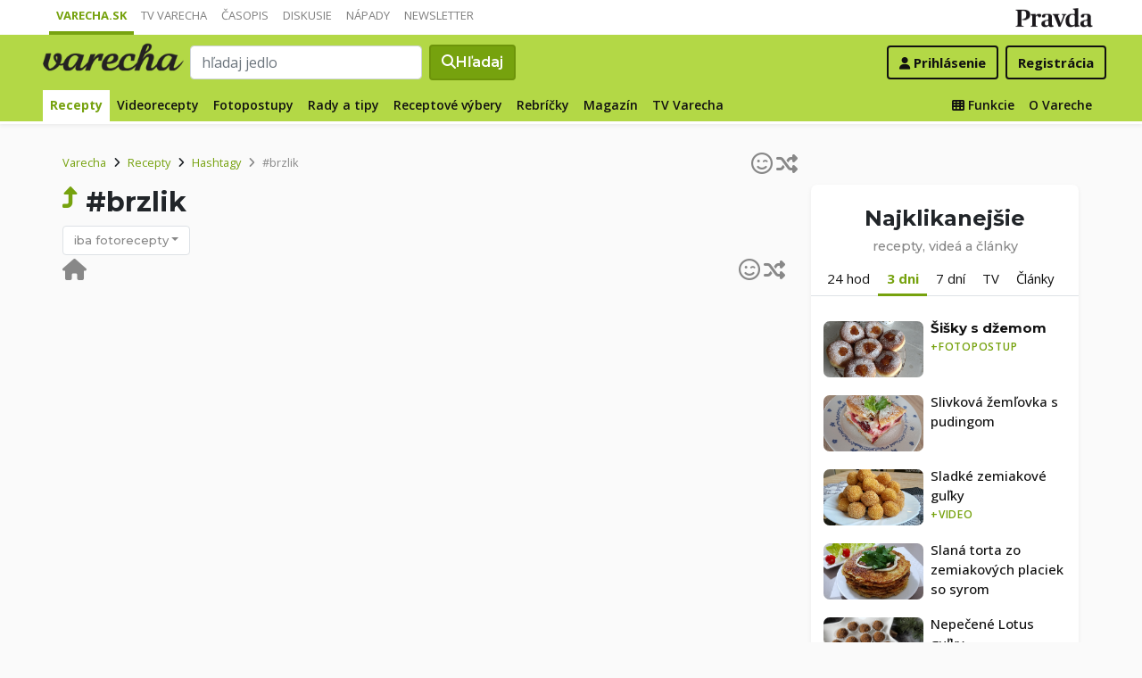

--- FILE ---
content_type: application/javascript; charset=utf-8
request_url: https://fundingchoicesmessages.google.com/f/AGSKWxU4oRv4ZoTsHMC2YlXx24hPELE1AegTPdYmF6EvIfIa_-tZMmBYaH4NMFzN81J74jLZ2zu0uwgGRJ2o5I2sKUceauggXG0l27UzBVNoPEpmFxKy2Lox2zQiZGlDJ6moSNiLatRFSMnUgID3L8a1GWNVQA6nHCaomNeg7XP2h1Y4ukJDAC-5gsw31lgP/_/thdgoogleadsense./o2ad./neudesicad./video-ad._adsdaq.
body_size: -1292
content:
window['de5457ff-4a6c-43e5-a964-a457c2963917'] = true;